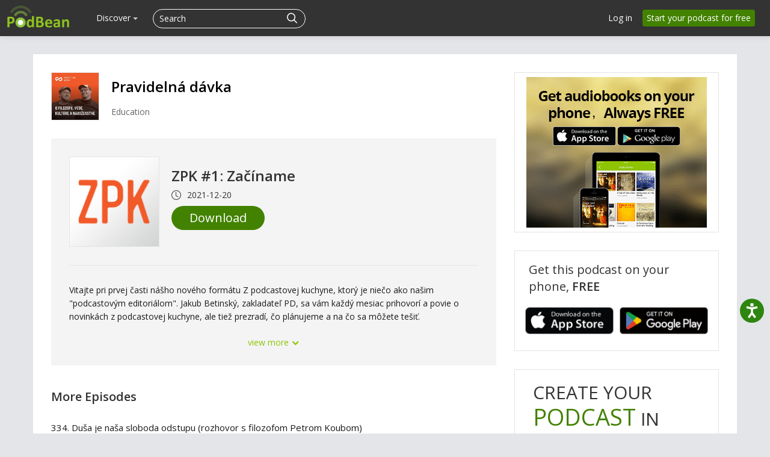

--- FILE ---
content_type: application/javascript; charset=UTF-8
request_url: https://www.podbean.com/cdn-cgi/challenge-platform/scripts/jsd/main.js
body_size: 8777
content:
window._cf_chl_opt={AKGCx8:'b'};~function(S6,Cl,CV,Cq,CL,CT,CX,CU,Cu,S1){S6=z,function(g,A,SQ,S5,C,S){for(SQ={g:467,A:373,C:366,S:491,b:367,o:405,i:433,R:460,h:252,E:348,M:413,d:453},S5=z,C=g();!![];)try{if(S=parseInt(S5(SQ.g))/1*(parseInt(S5(SQ.A))/2)+parseInt(S5(SQ.C))/3*(-parseInt(S5(SQ.S))/4)+parseInt(S5(SQ.b))/5+-parseInt(S5(SQ.o))/6*(-parseInt(S5(SQ.i))/7)+-parseInt(S5(SQ.R))/8*(parseInt(S5(SQ.h))/9)+-parseInt(S5(SQ.E))/10+parseInt(S5(SQ.M))/11*(parseInt(S5(SQ.d))/12),A===S)break;else C.push(C.shift())}catch(b){C.push(C.shift())}}(m,469159),Cl=this||self,CV=Cl[S6(483)],Cq={},Cq[S6(416)]='o',Cq[S6(502)]='s',Cq[S6(434)]='u',Cq[S6(332)]='z',Cq[S6(457)]='n',Cq[S6(305)]='I',Cq[S6(401)]='b',CL=Cq,Cl[S6(378)]=function(A,C,S,o,b5,b4,b3,Sz,i,R,E,M,O,s,W,J){if(b5={g:394,A:301,C:419,S:476,b:274,o:390,i:274,R:450,h:341,E:364,M:341,d:389,O:325,v:347,s:325,W:347,J:370,N:264,Y:441,I:384,x:354},b4={g:394,A:419,C:301,S:447,b:441,o:476,i:489,R:392,h:443,E:280,M:381,d:323,O:311,v:456,s:289},b3={g:346,A:500,C:375,S:490},Sz=S6,i={},i[Sz(b5.g)]=function(N,Y){return Y===N},i[Sz(b5.A)]=Sz(b5.C),i[Sz(b5.S)]=function(N,Y){return N+Y},i[Sz(b5.b)]=function(N,Y){return N===Y},i[Sz(b5.o)]=function(N,Y){return N<Y},R=i,C===null||R[Sz(b5.i)](void 0,C))return o;for(E=CQ(C),A[Sz(b5.R)][Sz(b5.h)]&&(E=E[Sz(b5.E)](A[Sz(b5.R)][Sz(b5.M)](C))),E=A[Sz(b5.d)][Sz(b5.O)]&&A[Sz(b5.v)]?A[Sz(b5.d)][Sz(b5.s)](new A[(Sz(b5.W))](E)):function(N,SA,x,Y){if(SA=Sz,R[SA(b4.g)](SA(b4.A),R[SA(b4.C)])){for(N[SA(b4.S)](),Y=0;Y<N[SA(b4.b)];N[Y]===N[R[SA(b4.o)](Y,1)]?N[SA(b4.i)](Y+1,1):Y+=1);return N}else x={},x[SA(b4.R)]=SA(b4.h),x[SA(b4.E)]=A.r,x[SA(b4.M)]=SA(b4.d),x[SA(b4.O)]=o,S[SA(b4.v)][SA(b4.s)](x,'*')}(E),M='nAsAaAb'.split('A'),M=M[Sz(b5.J)][Sz(b5.N)](M),O=0;R[Sz(b5.o)](O,E[Sz(b5.Y)]);s=E[O],W=Ck(A,C,s),M(W)?(J=R[Sz(b5.b)]('s',W)&&!A[Sz(b5.I)](C[s]),Sz(b5.x)===S+s?h(S+s,W):J||h(S+s,C[s])):h(S+s,W),O++);return o;function h(N,Y,Sg){Sg=Sz,Object[Sg(b3.g)][Sg(b3.A)][Sg(b3.C)](o,Y)||(o[Y]=[]),o[Y][Sg(b3.S)](N)}},CT=S6(432)[S6(277)](';'),CX=CT[S6(370)][S6(264)](CT),Cl[S6(271)]=function(g,A,bm,b9,SC,C,S,o,i,R){for(bm={g:335,A:441,C:495,S:441,b:334,o:414,i:490,R:358},b9={g:300},SC=S6,C={'lbwYa':function(h,E){return h+E},'olpCt':function(h,E){return h<E},'tnwZk':function(h,E){return h(E)}},S=Object[SC(bm.g)](A),o=0;o<S[SC(bm.A)];o++)if(i=S[o],i==='f'&&(i='N'),g[i]){for(R=0;C[SC(bm.C)](R,A[S[o]][SC(bm.S)]);-1===g[i][SC(bm.b)](A[S[o]][R])&&(C[SC(bm.o)](CX,A[S[o]][R])||g[i][SC(bm.i)]('o.'+A[S[o]][R])),R++);}else g[i]=A[S[o]][SC(bm.R)](function(h,SS){return SS=SC,C[SS(b9.g)]('o.',h)})},CU=function(bw,bB,be,bX,bT,bQ,bj,So,A,C,S,b){return bw={g:330,A:284,C:362,S:420,b:397},bB={g:308,A:407,C:379,S:404,b:313,o:399,i:254,R:442,h:498,E:342,M:490,d:387,O:312,v:288,s:361,W:379,J:320,N:469,Y:448,I:407,x:422,c:490,H:422,f:407},be={g:327,A:404,C:441},bX={g:441,A:422,C:346,S:500,b:375,o:303,i:277,R:407,h:500,E:363,M:490,d:400,O:363,v:462,s:259,W:379,J:490,N:400,Y:430,I:490,x:327,c:407,H:258,f:259,F:269,G:285,P:490,l:346,V:308,L:469,j:279,k:490,Q:487,T:480,X:262,n:262,U:269,e:430,B:490,a:363,K:494,Z:493,D:490,y:342,m0:482,m1:379,m2:388,m3:298,m4:430,m5:448},bT={g:396,A:330,C:474,S:423,b:490,o:363,i:473,R:490,h:285},bQ={g:322,A:422},bj={g:324},So=S6,A={'ezCKz':function(o,i){return o<i},'izuHT':function(o,i){return o!==i},'RWlAs':So(bw.g),'ETtLm':function(o,i){return i==o},'ugnGU':So(bw.A),'SuDxG':function(o,i){return o(i)},'ipwOs':function(o,i){return o>i},'nhkPE':function(o,i){return o|i},'sIOMM':function(o,i){return i&o},'qQQhW':function(o,i){return o-i},'HksyQ':function(o,i){return i==o},'tbOzR':function(o,i){return o<i},'VNkwC':function(o,i){return o<<i},'yaBBv':function(o,i){return o>i},'BiKyo':function(o,i){return o(i)},'cYseM':function(o,i){return o>i},'EQgfB':function(o,i){return o(i)},'DWKgb':function(o,i){return i!==o},'WkVDl':function(o,i){return i==o},'aHFuB':function(o,i){return o-i},'ZUnJH':function(o,i){return o(i)},'FoFjl':function(o,i){return i==o},'bnmei':function(o,i){return o-i},'DBcXp':function(o,i){return i==o},'vOSxT':So(bw.C),'IfUPK':function(o,i){return i==o},'Gblia':function(o,i){return i==o},'RAkSe':function(o,i){return i*o},'UlVrA':function(o,i){return o<i},'WWMoc':function(o,i){return i!=o},'fnxRR':function(o,i){return i*o},'fMAgB':function(o,i){return o==i},'RuvHV':function(o,i){return o(i)},'kDnmt':function(o,i){return o<i},'kXPvU':function(o,i){return i*o},'LnSHs':function(o,i){return o<i}},C=String[So(bw.S)],S={'h':function(o,SR,i){if(SR=So,i={'yIUHl':function(R,h,Si){return Si=z,A[Si(bj.g)](R,h)},'YrfaC':function(R,h){return R|h}},A[SR(bT.g)](SR(bT.A),A[SR(bT.C)])){for(j=0;i[SR(bT.S)](k,Q);X<<=1,U-1==n?(e=0,B[SR(bT.b)](a(K)),Z=0):D++,T++);for(y=m0[SR(bT.o)](0),m1=0;8>m2;m4=i[SR(bT.i)](m5<<1,1&m6),m7==m8-1?(m9=0,mm[SR(bT.R)](mz(mg)),mA=0):mC++,mS>>=1,m3++);}else return A[SR(bT.h)](null,o)?'':S.g(o,6,function(h,Sh){return Sh=SR,Sh(bQ.g)[Sh(bQ.A)](h)})},'g':function(o,i,R,SE,E,M,O,s,W,J,N,Y,I,x,H,F,G,P,V,L){if(SE=So,o==null)return'';for(M={},O={},s='',W=2,J=3,N=2,Y=[],I=0,x=0,H=0;H<o[SE(bX.g)];H+=1)if(F=o[SE(bX.A)](H),Object[SE(bX.C)][SE(bX.S)][SE(bX.b)](M,F)||(M[F]=J++,O[F]=!0),G=s+F,Object[SE(bX.C)][SE(bX.S)][SE(bX.b)](M,G))s=G;else for(P=A[SE(bX.o)][SE(bX.i)]('|'),V=0;!![];){switch(P[V++]){case'0':0==W&&(W=Math[SE(bX.R)](2,N),N++);continue;case'1':s=String(F);continue;case'2':M[G]=J++;continue;case'3':if(Object[SE(bX.C)][SE(bX.h)][SE(bX.b)](O,s)){if(256>s[SE(bX.E)](0)){for(E=0;E<N;I<<=1,x==i-1?(x=0,Y[SE(bX.M)](A[SE(bX.d)](R,I)),I=0):x++,E++);for(L=s[SE(bX.O)](0),E=0;A[SE(bX.v)](8,E);I=A[SE(bX.s)](I<<1.86,A[SE(bX.W)](L,1)),i-1==x?(x=0,Y[SE(bX.J)](A[SE(bX.N)](R,I)),I=0):x++,L>>=1,E++);}else{for(L=1,E=0;E<N;I=I<<1.73|L,x==A[SE(bX.Y)](i,1)?(x=0,Y[SE(bX.J)](R(I)),I=0):x++,L=0,E++);for(L=s[SE(bX.O)](0),E=0;16>E;I=1&L|I<<1,i-1==x?(x=0,Y[SE(bX.I)](R(I)),I=0):x++,L>>=1,E++);}W--,A[SE(bX.x)](0,W)&&(W=Math[SE(bX.c)](2,N),N++),delete O[s]}else for(L=M[s],E=0;A[SE(bX.H)](E,N);I=A[SE(bX.f)](A[SE(bX.F)](I,1),1.07&L),A[SE(bX.G)](x,i-1)?(x=0,Y[SE(bX.P)](A[SE(bX.N)](R,I)),I=0):x++,L>>=1,E++);continue;case'4':W--;continue}break}if(s!==''){if(Object[SE(bX.l)][SE(bX.h)][SE(bX.b)](O,s)){if(A[SE(bX.V)](256,s[SE(bX.O)](0))){for(E=0;E<N;I<<=1,x==i-1?(x=0,Y[SE(bX.J)](A[SE(bX.L)](R,I)),I=0):x++,E++);for(L=s[SE(bX.E)](0),E=0;A[SE(bX.j)](8,E);I=I<<1|1.95&L,x==i-1?(x=0,Y[SE(bX.k)](A[SE(bX.Q)](R,I)),I=0):x++,L>>=1,E++);}else if(A[SE(bX.T)](SE(bX.X),SE(bX.n)))return null;else{for(L=1,E=0;E<N;I=A[SE(bX.U)](I,1)|L,x==A[SE(bX.e)](i,1)?(x=0,Y[SE(bX.B)](R(I)),I=0):x++,L=0,E++);for(L=s[SE(bX.a)](0),E=0;16>E;I=A[SE(bX.f)](I<<1,1.04&L),A[SE(bX.x)](x,i-1)?(x=0,Y[SE(bX.B)](R(I)),I=0):x++,L>>=1,E++);}W--,A[SE(bX.K)](0,W)&&(W=Math[SE(bX.R)](2,N),N++),delete O[s]}else for(L=M[s],E=0;E<N;I=1.34&L|I<<1,x==A[SE(bX.Z)](i,1)?(x=0,Y[SE(bX.D)](A[SE(bX.y)](R,I)),I=0):x++,L>>=1,E++);W--,A[SE(bX.m0)](0,W)&&N++}for(L=2,E=0;E<N;I=I<<1|A[SE(bX.m1)](L,1),x==A[SE(bX.m2)](i,1)?(x=0,Y[SE(bX.J)](A[SE(bX.L)](R,I)),I=0):x++,L>>=1,E++);for(;;)if(I<<=1,A[SE(bX.m3)](x,A[SE(bX.m4)](i,1))){Y[SE(bX.M)](R(I));break}else x++;return Y[SE(bX.m5)]('')},'j':function(o,bu,SM){return bu={g:329,A:459,C:275,S:452,b:447,o:441,i:489,R:459,h:363},SM=So,A[SM(be.g)](null,o)?'':A[SM(be.A)]('',o)?null:S.i(o[SM(be.C)],32768,function(i,Sd,R,h,M){if(Sd=SM,R={},R[Sd(bu.g)]=function(E,M){return E+M},R[Sd(bu.A)]=function(E,M){return E+M},h=R,A[Sd(bu.C)]===Sd(bu.S)){for(i[Sd(bu.b)](),M=0;M<R[Sd(bu.o)];h[M]===E[h[Sd(bu.g)](M,1)]?M[Sd(bu.i)](h[Sd(bu.R)](M,1),1):M+=1);return d}else return o[Sd(bu.h)](i)})},'i':function(o,i,R,SO,E,M,O,s,W,J,N,Y,I,x,H,F,P,G){for(SO=So,E=[],M=4,O=4,s=3,W=[],Y=R(0),I=i,x=1,J=0;A[SO(bB.g)](3,J);E[J]=J,J+=1);for(H=0,F=Math[SO(bB.A)](2,2),N=1;N!=F;G=A[SO(bB.C)](Y,I),I>>=1,A[SO(bB.S)](0,I)&&(I=i,Y=R(x++)),H|=(0<G?1:0)*N,N<<=1);switch(H){case 0:for(H=0,F=Math[SO(bB.A)](2,8),N=1;N!=F;G=Y&I,I>>=1,A[SO(bB.b)](0,I)&&(I=i,Y=R(x++)),H|=A[SO(bB.o)](A[SO(bB.i)](0,G)?1:0,N),N<<=1);P=C(H);break;case 1:for(H=0,F=Math[SO(bB.A)](2,16),N=1;A[SO(bB.R)](N,F);G=Y&I,I>>=1,I==0&&(I=i,Y=R(x++)),H|=A[SO(bB.h)](0<G?1:0,N),N<<=1);P=A[SO(bB.E)](C,H);break;case 2:return''}for(J=E[3]=P,W[SO(bB.M)](P);;){if(x>o)return'';for(H=0,F=Math[SO(bB.A)](2,s),N=1;F!=N;G=I&Y,I>>=1,A[SO(bB.d)](0,I)&&(I=i,Y=A[SO(bB.O)](R,x++)),H|=(A[SO(bB.v)](0,G)?1:0)*N,N<<=1);switch(P=H){case 0:for(H=0,F=Math[SO(bB.A)](2,8),N=1;N!=F;G=I&Y,I>>=1,A[SO(bB.d)](0,I)&&(I=i,Y=R(x++)),H|=A[SO(bB.s)](0<G?1:0,N),N<<=1);E[O++]=C(H),P=O-1,M--;break;case 1:for(H=0,F=Math[SO(bB.A)](2,16),N=1;F!=N;G=A[SO(bB.W)](Y,I),I>>=1,I==0&&(I=i,Y=R(x++)),H|=(A[SO(bB.J)](0,G)?1:0)*N,N<<=1);E[O++]=A[SO(bB.N)](C,H),P=O-1,M--;break;case 2:return W[SO(bB.Y)]('')}if(M==0&&(M=Math[SO(bB.I)](2,s),s++),E[P])P=E[P];else if(O===P)P=J+J[SO(bB.x)](0);else return null;W[SO(bB.c)](P),E[O++]=J+P[SO(bB.H)](0),M--,J=P,A[SO(bB.b)](0,M)&&(M=Math[SO(bB.f)](2,s),s++)}}},b={},b[So(bw.b)]=S.h,b}(),Cu=null,S1=S0(),S3();function S2(b,o,oJ,Sp,i,R,h,E,M,d,O,v,s,W){if(oJ={g:484,A:466,C:497,S:368,b:309,o:427,i:435,R:486,h:484,E:466,M:297,d:349,O:257,v:359,s:282,W:424,J:368,N:302,Y:485,I:409,x:297,c:409,H:501,f:446,F:470,G:337,P:464,l:377,V:468,L:392,j:273,k:428,Q:397},Sp=S6,i={},i[Sp(oJ.g)]=function(J,N){return J+N},i[Sp(oJ.A)]=Sp(oJ.C),i[Sp(oJ.S)]=Sp(oJ.b),R=i,!CK(0))return![];E=(h={},h[Sp(oJ.o)]=b,h[Sp(oJ.i)]=o,h);try{M=Cl[Sp(oJ.R)],d=R[Sp(oJ.g)](R[Sp(oJ.h)](R[Sp(oJ.E)],Cl[Sp(oJ.M)][Sp(oJ.d)])+Sp(oJ.O),M.r)+Sp(oJ.v),O=new Cl[(Sp(oJ.s))](),O[Sp(oJ.W)](R[Sp(oJ.J)],d),O[Sp(oJ.N)]=2500,O[Sp(oJ.Y)]=function(){},v={},v[Sp(oJ.I)]=Cl[Sp(oJ.x)][Sp(oJ.c)],v[Sp(oJ.H)]=Cl[Sp(oJ.M)][Sp(oJ.H)],v[Sp(oJ.f)]=Cl[Sp(oJ.M)][Sp(oJ.f)],v[Sp(oJ.F)]=Cl[Sp(oJ.x)][Sp(oJ.G)],v[Sp(oJ.P)]=S1,s=v,W={},W[Sp(oJ.l)]=E,W[Sp(oJ.V)]=s,W[Sp(oJ.L)]=Sp(oJ.j),O[Sp(oJ.k)](CU[Sp(oJ.Q)](W))}catch(J){}}function S4(S,b,on,Sk,o,i,R,h){if(on={g:410,A:443,C:304,S:323,b:255,o:492,i:392,R:280,h:381,E:492,M:456,d:289,O:392,v:280,s:311,W:289},Sk=S6,o={},o[Sk(on.g)]=Sk(on.A),o[Sk(on.C)]=Sk(on.S),i=o,!S[Sk(on.b)])return;b===Sk(on.o)?(R={},R[Sk(on.i)]=i[Sk(on.g)],R[Sk(on.R)]=S.r,R[Sk(on.h)]=Sk(on.E),Cl[Sk(on.M)][Sk(on.d)](R,'*')):(h={},h[Sk(on.O)]=Sk(on.A),h[Sk(on.v)]=S.r,h[Sk(on.h)]=i[Sk(on.C)],h[Sk(on.s)]=b,Cl[Sk(on.M)][Sk(on.W)](h,'*'))}function S0(ov,Sf){return ov={g:365,A:365},Sf=S6,crypto&&crypto[Sf(ov.g)]?crypto[Sf(ov.A)]():''}function m(oU){return oU='errorInfoObject,pRIb1,sIOMM,style,event,iframe,fpyJD,isNaN,QpuGW,GSIrY,fMAgB,bnmei,Array,EeLeA,/jsd/oneshot/d251aa49a8a3/0.13592394307128805:1769390754:5dgik5nK4Ksfn2mgeTlHqLbwUf6h82drIBHopTFPQK0/,source,Dhoco,GiJLy,USVtA,izuHT,UFJggJOLTh,display: none,RAkSe,SuDxG,boolean,tabIndex,ZvpvA,IfUPK,6jqbUDv,mUFAx,pow,dbCiG,CnwA5,Zjtwi,Function,RZclM,1312157yyfgam,tnwZk,eXRNQ,object,random,KYYkV,xhlDt,fromCharCode,oyRIP,charAt,yIUHl,open,appendChild,PPXGD,AdeF3,send,createElement,qQQhW,dOAux,_cf_chl_opt;JJgc4;PJAn2;kJOnV9;IWJi4;OHeaY1;DqMg0;FKmRv9;LpvFx1;cAdz2;PqBHf2;nFZCC5;ddwW5;pRIb1;rxvNi8;RrrrA2;erHi9,581147JizLlH,undefined,TYlZ6,location,catch,Mcusa,CpZLp,DgyoD,length,WWMoc,cloudflare-invisible,GjAzs,NBYkg,LRmiB4,sort,join,jAIZn,Object,RRPYq,HmIKh,24aYjSha,Effuq,AKQIy,parent,number,ZFWkm,GPAMM,4906992iLQsXG,BGiWQ,ipwOs,QIGlS,JBxy9,sJUog,TdVop,1180VARMrB,chctx,BiKyo,pkLOA2,contentWindow,dFXlC,YrfaC,RWlAs,QuSON,OewQn,clientInformation,YRnQF,toString,DWKgb,xaqLR,FoFjl,document,eLWui,ontimeout,__CF$cv$params,EQgfB,[native code],splice,push,184oZeHSQ,success,aHFuB,WkVDl,olpCt,xPRGP,/cdn-cgi/challenge-platform/h/,fnxRR,1|3|2|4|0,hasOwnProperty,SSTpq3,string,readyState,9WcXVXH,xhr-error,UlVrA,api,getPrototypeOf,/b/ov1/0.13592394307128805:1769390754:5dgik5nK4Ksfn2mgeTlHqLbwUf6h82drIBHopTFPQK0/,tbOzR,nhkPE,zGXFy,contentDocument,dzmqn,http-code:,bind,AfFmD,xmfUU,status,lWmhI,VNkwC,aYMxa,rxvNi8,onreadystatechange,jsd,xMGHS,vOSxT,1|2|4|0|3,split,IeTgz,cYseM,sid,LJdxi,XMLHttpRequest,pXckX,3|4|0|2|1,ETtLm,DOMContentLoaded,now,kDnmt,postMessage,aUYzi,xXAwP,LEEQu,hHkPB,mjVQu,yhzYL,removeChild,_cf_chl_opt,DBcXp,onload,lbwYa,vbyHq,timeout,ugnGU,MkodD,bigint,stringify,body,yaBBv,POST,xIhoa,detail,RuvHV,Gblia,log,EaBeF,DDJFe,isArray,floor,cjfMs,LnSHs,SkKZO,5wfTGRLz-oQN3ZElUMuXtm4FOpHWhKrkd+vA0P91bDig2VYJqjyIB7anex$8Ss6Cc,error,ezCKz,from,bNrsw,HksyQ,gkDpJ,ockMz,kKdBd,addEventListener,symbol,ylAoY,indexOf,keys,loading,aUjz8,MiPvW,qrjfD,href,getOwnPropertyNames,ZUnJH,YMLpU,qAbru,uTfPP,prototype,Set,2126260pTfDTI,AKGCx8,CmsPw,function,JSZkX,wzsOC,d.cookie,navigator,erEFU,onerror,map,/invisible/jsd,THsMD,kXPvU,kIxda,charCodeAt,concat,randomUUID,23508ZfXFDa,4469400gHtJGd,rZrzi,yiyJf,includes,Teici,error on cf_chl_props,746zQUidB,FlAvE,call,VtiyG'.split(','),m=function(){return oU},m()}function S3(oX,oT,ok,oV,oG,oF,SF,g,A,C,S,b){if(oX={g:438,A:290,C:286,S:486,b:291,o:291,i:455,R:503,h:336,E:393,M:331,d:319,O:272,v:272},oT={g:385,A:503,C:336,S:281,b:438,o:295,i:272,R:363,h:403,E:490,M:465,d:454,O:472,v:321,s:490,W:292,J:465,N:326,Y:490,I:407},ok={g:415},oV={g:386},oG={g:461},oF={g:266},SF=S6,g={'xmfUU':function(o,i,R){return o(i,R)},'BGiWQ':function(o){return o()},'GSIrY':function(o,i){return o<<i},'AfFmD':function(o,i){return o(i)},'eXRNQ':function(o,i){return o>i},'xaqLR':function(o,i){return o-i},'QpuGW':function(o,i){return o!==i},'LJdxi':function(o,i){return o===i},'yhzYL':SF(oX.g),'xXAwP':SF(oX.A),'AKQIy':function(o,i){return i!==o},'Dhoco':function(o){return o()},'cjfMs':SF(oX.C)},A=Cl[SF(oX.S)],!A)return;if(!CD()){if(g[SF(oX.b)]!==g[SF(oX.o)])C(S);else return}(C=![],S=function(SG){if(SG=SF,!C){if(C=!![],!g[SG(oG.g)](CD))return;Ce(function(i,SP){SP=SG,g[SP(oF.g)](S4,A,i)})}},g[SF(oX.i)](CV[SF(oX.R)],SF(oX.h)))?g[SF(oX.E)](S):Cl[SF(oX.M)]?CV[SF(oX.M)](g[SF(oX.d)],S):(b=CV[SF(oX.O)]||function(){},CV[SF(oX.v)]=function(oQ,oj,Sj,i,h){if(oQ={g:481},oj={g:265},Sj=SF,i={'ZvpvA':function(R,h){return R-h},'sJUog':function(R,h,Sl){return Sl=z,g[Sl(oV.g)](R,h)},'Effuq':function(R,h){return R&h},'dFXlC':function(R,h){return h==R},'SkKZO':function(R,h,SV){return SV=z,g[SV(oj.g)](R,h)},'LEEQu':function(R,h,Sq){return Sq=z,g[Sq(ok.g)](R,h)},'bNrsw':function(R,h,SL){return SL=z,g[SL(oQ.g)](R,h)}},b(),g[Sj(oT.g)](CV[Sj(oT.A)],Sj(oT.C))){if(g[Sj(oT.S)](Sj(oT.b),g[Sj(oT.o)]))CV[Sj(oT.i)]=b,S();else{if(256>mh[Sj(oT.R)](0)){for(zM=0;zd<zO;zs<<=1,zW==i[Sj(oT.h)](zJ,1)?(zN=0,zY[Sj(oT.E)](zr(zI)),zx=0):zc++,zv++);for(h=zt[Sj(oT.R)](0),zH=0;8>zf;zF=i[Sj(oT.M)](zG,1)|i[Sj(oT.d)](h,1),i[Sj(oT.O)](zP,zl-1)?(zV=0,zq[Sj(oT.E)](i[Sj(oT.v)](zL,zj)),zk=0):zQ++,h>>=1,zp++);}else{for(h=1,zT=0;zX<zn;zu=ze<<1.4|h,zB==zw-1?(za=0,zK[Sj(oT.s)](zZ(zD)),zy=0):g0++,h=0,zU++);for(h=g1[Sj(oT.R)](0),g2=0;i[Sj(oT.W)](16,g3);g5=i[Sj(oT.J)](g6,1)|1&h,g7==i[Sj(oT.N)](g8,1)?(g9=0,gm[Sj(oT.Y)](gz(gg)),gA=0):gC++,h>>=1,g4++);}zC--,zS==0&&(zb=zo[Sj(oT.I)](2,zi),zR++),delete zh[zE]}}})}function Cw(o3,SJ,g){return o3={g:418},SJ=S6,g={'KYYkV':function(A){return A()}},g[SJ(o3.g)](CB)!==null}function Cy(g,A,oO,od,oM,oE,Sx,C,S,b,o){oO={g:497,A:391,C:486,S:314,b:297,o:282,i:424,R:309,h:353,E:316,M:297,d:349,O:451,v:255,s:302,W:485,J:299,N:357,Y:436,I:340,x:255,c:343,H:428,f:397,F:306},od={g:458,A:253},oM={g:267,A:294,C:267,S:395,b:268,o:293,i:486,R:318,h:492,E:263},oE={g:302},Sx=S6,C={'mjVQu':function(i,R){return i<R},'USVtA':function(i,R){return i===R},'ZFWkm':function(i,R){return i(R)},'wzsOC':function(i,R){return i+R},'DDJFe':Sx(oO.g),'RRPYq':Sx(oO.A),'YMLpU':function(i){return i()}},S=Cl[Sx(oO.C)],console[Sx(oO.S)](Cl[Sx(oO.b)]),b=new Cl[(Sx(oO.o))](),b[Sx(oO.i)](Sx(oO.R),C[Sx(oO.h)](C[Sx(oO.E)]+Cl[Sx(oO.M)][Sx(oO.d)],C[Sx(oO.O)])+S.r),S[Sx(oO.v)]&&(b[Sx(oO.s)]=5e3,b[Sx(oO.W)]=function(Sc){Sc=Sx,A(Sc(oE.g))}),b[Sx(oO.J)]=function(St,R){if(St=Sx,b[St(oM.g)]>=200&&C[St(oM.A)](b[St(oM.C)],300)){if(C[St(oM.S)](St(oM.b),St(oM.o)))return R=S[St(oM.i)],b[St(oM.R)](+o(R.t));else A(St(oM.h))}else A(St(oM.E)+b[St(oM.g)])},b[Sx(oO.N)]=function(SH){SH=Sx,C[SH(od.g)](A,SH(od.A))},o={'t':CZ(),'lhr':CV[Sx(oO.Y)]&&CV[Sx(oO.Y)][Sx(oO.I)]?CV[Sx(oO.Y)][Sx(oO.I)]:'','api':S[Sx(oO.x)]?!![]:![],'c':C[Sx(oO.c)](Cw),'payload':g},b[Sx(oO.H)](CU[Sx(oO.f)](JSON[Sx(oO.F)](o)))}function z(g,A,C,S){return g=g-252,C=m(),S=C[g],S}function CZ(og,Sr,g,A){return og={g:486,A:318,C:496},Sr=S6,g={'xPRGP':function(C,S){return C(S)}},A=Cl[Sr(og.g)],Math[Sr(og.A)](+g[Sr(og.C)](atob,A.t))}function CQ(A,SD,Sm,C,S,o){for(SD={g:449,A:364,C:335,S:256},Sm=S6,C={},C[Sm(SD.g)]=function(i,R){return R!==i},S=C,o=[];S[Sm(SD.g)](null,A);o=o[Sm(SD.A)](Object[Sm(SD.C)](A)),A=Object[Sm(SD.S)](A));return o}function Cj(A,C,SX,S7,S,o){return SX={g:374,A:444,C:488,S:374,b:411,o:411,i:346,R:479,h:375,E:334},S7=S6,S={},S[S7(SX.g)]=function(i,R){return i instanceof R},S[S7(SX.A)]=S7(SX.C),o=S,o[S7(SX.S)](C,A[S7(SX.b)])&&0<A[S7(SX.o)][S7(SX.i)][S7(SX.R)][S7(SX.h)](C)[S7(SX.E)](o[S7(SX.A)])}function CK(g,om,SY){return om={g:417},SY=S6,Math[SY(om.g)]()<g}function Cn(bg,Sb,C,S,b,o,i,R){C=(bg={g:398,A:477,C:261,S:260,b:352,o:429,i:382,R:380,h:369,E:402,M:307,d:425,O:471,v:475,s:406,W:355,J:463,N:296,Y:338,I:345},Sb=S6,{'yiyJf':Sb(bg.g),'QuSON':function(h,E,M,d,O){return h(E,M,d,O)},'mUFAx':Sb(bg.A),'QIGlS':Sb(bg.C),'MiPvW':Sb(bg.S),'uTfPP':Sb(bg.b)});try{return S=CV[Sb(bg.o)](Sb(bg.i)),S[Sb(bg.R)]=C[Sb(bg.h)],S[Sb(bg.E)]='-1',CV[Sb(bg.M)][Sb(bg.d)](S),b=S[Sb(bg.O)],o={},o=C[Sb(bg.v)](pRIb1,b,b,'',o),o=pRIb1(b,b[C[Sb(bg.s)]]||b[Sb(bg.W)],'n.',o),o=pRIb1(b,S[C[Sb(bg.J)]],'d.',o),CV[Sb(bg.M)][Sb(bg.N)](S),i={},i.r=o,i.e=null,i}catch(h){return C[Sb(bg.Y)]===C[Sb(bg.I)]?![]:(R={},R.r={},R.e=h,R)}}function Ck(g,A,C,SK,S8,S,o,Sw,i){S=(SK={g:344,A:416,C:270,S:351,b:376,o:426,i:445,R:439,h:310,E:356,M:333,d:421,O:408,v:383,s:437,W:389,J:317,N:351,Y:440},S8=S6,{'PPXGD':S8(SK.g),'NBYkg':function(R,h){return h==R},'CpZLp':function(R,h){return h===R},'xIhoa':function(R,h){return h==R},'erEFU':S8(SK.A),'ylAoY':function(R,h){return h===R},'dbCiG':S8(SK.C),'fpyJD':S8(SK.S),'DgyoD':function(R,h,E){return R(h,E)}});try{o=A[C]}catch(R){return S8(SK.b)!==S[S8(SK.o)]?'i':void 0}if(S[S8(SK.i)](null,o))return S[S8(SK.R)](void 0,o)?'u':'x';if(S[S8(SK.h)](S[S8(SK.E)],typeof o))try{if(S[S8(SK.M)](S8(SK.d),S[S8(SK.O)]))return Sw={g:322,A:422},S==null?'':g.g(o,6,function(M,S9){return S9=S8,S9(Sw.g)[S9(Sw.A)](M)});else if(S[S8(SK.v)]==typeof o[S8(SK.s)])return o[S8(SK.s)](function(){}),'p'}catch(M){}return g[S8(SK.W)][S8(SK.J)](o)?'a':o===g[S8(SK.W)]?'D':o===!0?'T':!1===o?'F':(i=typeof o,S8(SK.N)==i?S[S8(SK.Y)](Cj,g,o)?'N':'f':CL[i]||'?')}function CB(o1,SW,A,C,S,b,o,i){for(o1={g:278,A:499,C:277,S:486,b:457,o:278},SW=S6,A={},A[SW(o1.g)]=function(R,h){return R<h},C=A,S=SW(o1.A)[SW(o1.C)]('|'),b=0;!![];){switch(S[b++]){case'0':return i;case'1':o=Cl[SW(o1.S)];continue;case'2':i=o.i;continue;case'3':if(!o)return null;continue;case'4':if(typeof i!==SW(o1.b)||C[SW(o1.o)](i,30))return null;continue}break}}function Ce(g,by,bD,Sv,A,C){by={g:328,A:412,C:372},bD={g:431,A:431,C:322,S:422,b:351,o:478},Sv=S6,A={'YRnQF':function(S){return S()},'gkDpJ':function(S){return S()},'RZclM':function(S,b,o){return S(b,o)}},C=A[Sv(by.g)](Cn),A[Sv(by.A)](Cy,C.r,function(S,Ss){if(Ss=Sv,Ss(bD.g)!==Ss(bD.A))return Ss(bD.C)[Ss(bD.S)](A);else typeof g===Ss(bD.b)&&g(S),A[Ss(bD.o)](Ca)}),C.e&&S2(Sv(by.C),C.e)}function Ca(o9,SN,g,A){if(o9={g:360,A:371,C:339,S:350},SN=S6,g={'THsMD':function(C){return C()},'Teici':function(C,S){return S===C},'qrjfD':function(C,S){return C(S)},'CmsPw':function(C,S,b){return C(S,b)}},A=g[SN(o9.g)](CB),g[SN(o9.A)](A,null))return;Cu=(Cu&&g[SN(o9.C)](clearTimeout,Cu),g[SN(o9.S)](setTimeout,function(){Ce()},1e3*A))}function CD(oS,SI,g,A,C,S,b,o){for(oS={g:276,A:277,C:283,S:315,b:318,o:287},SI=S6,g={'pXckX':function(i,R){return i>R},'EaBeF':function(i){return i()}},A=SI(oS.g)[SI(oS.A)]('|'),C=0;!![];){switch(A[C++]){case'0':if(g[SI(oS.C)](o-b,S))return![];continue;case'1':S=3600;continue;case'2':b=g[SI(oS.S)](CZ);continue;case'3':return!![];case'4':o=Math[SI(oS.b)](Date[SI(oS.o)]()/1e3);continue}break}}}()

--- FILE ---
content_type: application/x-javascript; charset=utf-8
request_url: https://connect.facebook.net/en_US/fbds.js
body_size: 1464
content:
/*1769393493,,JIT Construction: v1032436840,en_US*/

/**
 * Copyright (c) 2017-present, Facebook, Inc. All rights reserved.
 *
 * You are hereby granted a non-exclusive, worldwide, royalty-free license to use,
 * copy, modify, and distribute this software in source code or binary form for use
 * in connection with the web services and APIs provided by Facebook.
 *
 * As with any software that integrates with the Facebook platform, your use of
 * this software is subject to the Facebook Platform Policy
 * [http://developers.facebook.com/policy/]. This copyright notice shall be
 * included in all copies or substantial portions of the software.
 *
 * THE SOFTWARE IS PROVIDED "AS IS", WITHOUT WARRANTY OF ANY KIND, EXPRESS OR
 * IMPLIED, INCLUDING BUT NOT LIMITED TO THE WARRANTIES OF MERCHANTABILITY, FITNESS
 * FOR A PARTICULAR PURPOSE AND NONINFRINGEMENT. IN NO EVENT SHALL THE AUTHORS OR
 * COPYRIGHT HOLDERS BE LIABLE FOR ANY CLAIM, DAMAGES OR OTHER LIABILITY, WHETHER
 * IN AN ACTION OF CONTRACT, TORT OR OTHERWISE, ARISING FROM, OUT OF OR IN
 * CONNECTION WITH THE SOFTWARE OR THE USE OR OTHER DEALINGS IN THE SOFTWARE.
 */
try {(function(e,t,n,r){var o=e._fbq||(e._fbq=[]);if(o.push!==Array.prototype.push)return;var a=/^\d+$/,i="https://www.facebook.com/tr/",l={},s=[],u=n.href,c=t.referrer,d=e.top!==e;function m(e){for(var t=[],n=0,r=e.length;n<r;n++)t.push(e[n][0]+"="+encodeURIComponent(e[n][1]));return t.join("&")}function p(e,t){var n=function(){e.detachEvent?e.detachEvent("onload",n):e.onload=null,t()};e.attachEvent?e.attachEvent("onload",n):e.onload=n}function _(n,r){var o="fb"+Math.random().toString().replace(".",""),a=t.createElement("form");a.method="post",a.action=n,a.target=o,a.acceptCharset="utf-8",a.style.display="none";var i=!!(e.attachEvent&&!e.addEventListener),l=i?'<iframe name="'+o+'">':"iframe",s=t.createElement(l);s.src="javascript:false",s.id=o,s.name=o,a.appendChild(s),p(s,function(){for(var e=0,n=r.length;e<n;e++){var o=t.createElement("input");o.name=r[e][0],o.value=r[e][1],a.appendChild(o)}p(s,function(){a.parentNode.removeChild(a)}),a.submit()}),t.body.appendChild(a)}l.addPixelId=function(e){s.push(e)},l.track=function(e,t){var n=typeof e;if(n!=="string"&&n!=="number")return!1;if(a.test(e))return f(null,e,t),!0;for(var r=0,o=s.length;r<o;r++)f(s[r],e,t);return s.length>0};function f(e,t,n){var r=[];if(r.push(["id",e]),r.push(["ev",t]),r.push(["dl",u]),r.push(["rl",c]),r.push(["if",d]),r.push(["v","1.1.1"]),r.push(["a","fbds_js"]),r.push(["ts",new Date().valueOf()]),n&&typeof n=="object"){for(var o in n)if(Object.prototype.hasOwnProperty.call(n,o)){var a=n[o],l=a===null?"null":typeof a;l in{number:1,string:1,boolean:1}?r.push(["cd["+encodeURIComponent(o)+"]",a]):l==="object"&&(a=typeof JSON=="undefined"?String(a):JSON.stringify(a),r.push(["cd["+encodeURIComponent(o)+"]",a]))}}var s=m(r);if(2048>(i+"?"+s).length){var p=new Image;p.src=i+"?"+s}else _(i,r)}for(var g=function(n){if(Object.prototype.toString.call(n)!=="[object Array]")return!1;var t=n.shift();if(!t)return!1;var r=l[t];if(typeof r!="function")return!1;if(e._fbds){var o=e._fbds.pixelId;a.test(o)&&(s.push(o),delete e._fbds.pixelId)}return r.apply(l,n)},h=0,y=o.length;h<y;++h)g(o[h]);if(o.push=g,o.disablePushState!==!0&&!(!r.pushState||!r.replaceState)){var C=function(){c=u,u=n.href,o.push(["track","PixelInitialized"])},b=function(t,n,r){var e=t[n];t[n]=function(){var t=e.apply(this,arguments);return r.apply(this,arguments),t}};b(r,"pushState",C),b(r,"replaceState",C),e.addEventListener("popstate",C,!1)}})(window,document,location,history);} catch (__fb_err) {var __fb_i = new Image();__fb_i.crossOrigin = 'anonymous';__fb_i.dataset.testid = 'fbSDKErrorReport';__fb_i.src='https://www.facebook.com/platform/scribe_endpoint.php/?c=jssdk_error&m='+encodeURIComponent('{"error":"LOAD", "extra": {"name":"'+__fb_err.name+'","line":"'+(__fb_err.lineNumber||__fb_err.line)+'","script":"'+(__fb_err.fileName||__fb_err.sourceURL||__fb_err.script||"fbds.js")+'","stack":"'+(__fb_err.stackTrace||__fb_err.stack)+'","revision":"1032436840","namespace":"FB","message":"'+__fb_err.message+'"}}');document.body.appendChild(__fb_i);}